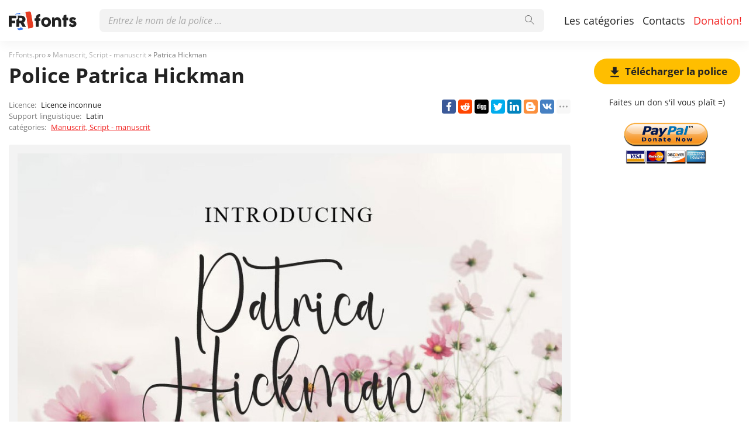

--- FILE ---
content_type: text/html; charset=utf-8
request_url: https://frfonts.pro/police/patrica-hickman-police
body_size: 6184
content:
<!DOCTYPE html>
<html xmlns:og="http://ogp.me/ns#" xmlns:fb="https://www.facebook.com/2008/fbml" lang="fr"
xml:lang="fr">
<head>
<title> Police Patrica Hickman | téléchargement gratuit pour WEB</title>
<meta name="description" content="Téléchargement gratuit de la police Patrica Hickman pour MacOS, Windows, Sketch, Figma, Photoshop et le site Web. Dans tous les formats (Patrica Hickman woff2, Patrica Hickman woff, Patrica Hickman ttf, Patrica Hickman eot). ">
<link rel="amphtml" href="https://frfonts.pro/police/amp/patrica-hickman-police">
<!--OG Scheme-->
<meta property="og:site_name" content="FrFonts.pro" />
<meta property="og:type" content="website" />
<meta property="og:title" content=" Police Patrica Hickman | téléchargement gratuit pour WEB" />
<meta property="og:url" content="https://frfonts.pro/police/patrica-hickman-police" />
<meta property="og:description" content="Téléchargement gratuit de la police Patrica Hickman pour MacOS, Windows, Sketch, Figma, Photoshop et le site Web. Dans tous les formats (Patrica Hickman woff2, Patrica Hickman woff, Patrica Hickman ttf, Patrica Hickman eot). " />
<meta property="og:image" content="/images/share.png" />
<!--/OG Scheme-->
<style>

</style>
<!--Favicon-->
<link rel="apple-touch-icon" sizes="180x180" href="/images/favicon/apple-touch-icon.png">
<link rel="icon" type="image/png" sizes="32x32" href="/images/favicon/favicon-32x32.png">
<link rel="icon" type="image/png" sizes="16x16" href="/images/favicon/favicon-16x16.png">
<link rel="manifest" href="/images/favicon/site.webmanifest">
<link rel="mask-icon" href="/images/favicon/safari-pinned-tab.svg" color="#000000">
<meta name="msapplication-TileColor" content="#000000">
<meta name="theme-color" content="#000">
<!--Favicon-->
<link rel="canonical" href="https://frfonts.pro/police/patrica-hickman-police">
<meta name="viewport" content="width=device-width, initial-scale=1">
<meta name="google-site-verification" content="2FHDk0ZNPOqjBMHQ3cNJGuV-hAQUDEIXuXFGb6fOaTg" />
<meta name="yandex-verification" content="3575690fe5ccc8d2" />
<meta name='wmail-verification' content='65638ae2e34462a84a9e5b9bd2a6d1a9' />
<meta name="msvalidate.01" content="09CB4DB863892AE6C27711B39F2EB25C" />
<script data-ad-client="ca-pub-4753751497939192" async src="https://pagead2.googlesyndication.com/pagead/js/adsbygoogle.js"></script>
<meta property="fb:app_id" content="376479209995271" />
<link rel="stylesheet" type="text/css" media="screen" href="/style.css" />
<style>
@font-face {
font-family: 'Patrica Hickman Regular';
src: url('/police-dossiers/6656e098997628494d7cc0e0/files/PatricaHickmanRegular.woff2') format('woff2'),
url('/police-dossiers/6656e098997628494d7cc0e0/files/PatricaHickmanRegular.woff') format('woff'),
url('/police-dossiers/6656e098997628494d7cc0e0/files/PatricaHickmanRegular.ttf') format('truetype');
font-weight: normal;
font-style: normal;
font-display: swap;
}
.font-PatricaHickmanRegular {
font-family: 'Patrica Hickman Regular', sans-serif;
}

</style>
</head>
<body>
<div class="wrap" id="fontPage" data-id="6656e098997628494d7cc0e0" data-file-folder="police-dossiers">
<header>
<div class="container">
<a href="/" title="Des polices pour tous les projets!"><img src="/images/logo_white.svg" alt="" class="logo"></a>
<div class="burger-menu">
<div class="burger"></div>
</div>
<nav id="main-nav">
<div>
<div class="main-search">
<form action="/search/" method="GET">
<div class="search-input"><input type="text" autocomplete="off" name="q" required=""
placeholder="Entrez le nom de la police ...">
<button type="submit">
<svg class="searchIcon">
<use xmlns:xlink="http://www.w3.org/1999/xlink"
xlink:href="/images/icons.svg#searchIcon"></use>
</svg></button></div>
<div class="search-drop-list">
<ul></ul>
</div>
</form>
</div>
<ul class="nav-list">
<li><a href="/categories" title="Liste complète des catégories de polices">Les catégories</a></li>
<li><a href="/contacts" title="Pour nous contacter">Contacts</a></li>
<li><a href="/donation" title="Aide, si possible :)" class="active">Donation!</a></li>
</ul>
</div>
</nav>
</div>
</header>
<div class="pad"></div>
<div class="container">
<div class="left">
<div class="speedbar">
<span itemscope="" itemtype="http://data-vocabulary.org/Breadcrumb"><a href="/" itemprop="url"><span
itemprop="title">FrFonts.pro</span></a></span> »
<span itemscope itemtype="http://data-vocabulary.org/Breadcrumb"><a
href="/categorie/polices-handwritten-calligraphic" itemprop="url"><span
itemprop="title">
Manuscrit, Script - manuscrit</span></a></span>
» Patrica Hickman</div>
<h1 class="font-h1">Police Patrica Hickman</h1>
<div class="font-desc-box">
<ul>
<li><span>Licence:</span> Licence inconnue </li>
<li><span>Support linguistique:</span>

Latin
 </li>
<li><span>catégories:</span>


<a href="/categorie/polices-handwritten-calligraphic" title="Polices manuscrites et calligraphiques.">
Manuscrit, Script - manuscrit</a>

 </li>
</ul>
<div class="share-box-right"><div class="ya-share2" data-popup-direction="bottom" data-limit="7" data-lang="en" data-services="facebook,reddit,digg,twitter,linkedin,blogger,vkontakte,odnoklassniki,moimir,collections,lj,tumblr,viber,whatsapp,skype,telegram,gplus"></div></div>
</div>
<div class="font-foto-wrap">
<div class="fotorama" data-nav="thumbs" data-width="100%">
<img src="/police-photos/6656e098997628494d7cc0e0/LPP3azZ0yO4.jpg"
alt="Patrica Hickman" />



</div>
<div class="font-bar-wrap">
<ul>
<li><span><svg>
<use xmlns:xlink="http://www.w3.org/1999/xlink"
xlink:href="/images/icons.svg#icon-date"></use>
</svg></span><i>29.05.2024</i></li>
<li class="views-icon"><span><svg>
<use xmlns:xlink="http://www.w3.org/1999/xlink"
xlink:href="/images/icons.svg#icon-view"></use>
</svg></span><i>32</i></li>
<li class="downloads-icon"><span><svg>
<use xmlns:xlink="http://www.w3.org/1999/xlink"
xlink:href="/images/icons.svg#downloadIcon2"></use>
</svg></span><i>0</i></li>
</ul>
<div class="rait-font rait-font-inactive">
<div class="like" id="voteYes" data-url="6656e098997628494d7cc0e0/yes"><svg>
<use xmlns:xlink="http://www.w3.org/1999/xlink"
xlink:href="/images/icons.svg#like-icon"></use>
</svg>
</div>
<div id="rait-indicator">0</div>
<div class="dislike" id="voteNo" data-url="6656e098997628494d7cc0e0/no"><svg>
<use xmlns:xlink="http://www.w3.org/1999/xlink"
xlink:href="/images/icons.svg#like-icon"></use>
</svg>
</div>
</div>
</div>
</div>
<div class="pr-box4">
<ins class="adsbygoogle forban"
style="display:block"
data-ad-client="ca-pub-4753751497939192"
data-ad-slot="9431877083"
data-ad-format="auto"
data-full-width-responsive="true"></ins>
</div>


<div class="font-weight-box-wrap">

<div class="font-weight-box">
<input style="" class="font-PatricaHickmanRegular"
placeholder="Patrica Hickman Regular">
<div class="font-download-wrap">
<div class="font-download-button downloads-label" data-file="PatricaHickmanRegular"
data-name="Patrica Hickman Regular"
data-web-title="Téléchargez et installez la police Patrica Hickman Regular pour le projet WEB."
data-web-download='telecharger-pour-web'><svg>
<use xmlns:xlink="http://www.w3.org/1999/xlink"
xlink:href="/images/icons.svg#downloadIcon2"></use>
</svg></div>
</div>
</div>

<div class="font-download-button-wrap"><a href="/police/telecharger/6656e098997628494d7cc0e0"
title="Téléchargez toute la famille de polices Patrica Hickman" target="_blank"
class="button-2 downloads-label">Télécharger Patrica Hickman</a></div>
<div class="how-to-install"><strong>Cómo instalar la fuente en:</strong><br>
<a href="/article/comment-installer-une-police#windows" target="_blank" title="Installer la police sous Windows">Windows</a>,
<a href="/article/comment-installer-une-police#macos" target="_blank" title="Installer la police sur MacOS">MacOS</a>,
<a href="/article/comment-installer-une-police#linux" target="_blank" title="Installer la police sous Linux">Linux</a>,
<a href="/article/comment-installer-une-police#programs" target="_blank" title="Configurez la police dans Photoshop, Figma, Sketch, Adobe InDesign et d'autres applications graphiques.">Photoshop</a>,
<a href="/article/comment-installer-une-police#web" target="_blank" title="Installez la police sur votre site Web.">WEB site</a>
</div>
</div>

<div class="pr-box4">
<ins class="adsbygoogle forban"
style="display:block"
data-ad-client="ca-pub-4753751497939192"
data-ad-slot="6805713748"
data-ad-format="auto"
data-full-width-responsive="true"></ins>
</div>
<div class="comments-wrap">
<h3>commentaires</h3>
<div id="disqus_thread"></div>
<script>
(function () { // DON'T EDIT BELOW THIS LINE
var d = document,
s = d.createElement('script');
s.src = 'https://frfonts.disqus.com/embed.js';
s.setAttribute('data-timestamp', +new Date());
(d.head || d.body).appendChild(s);
})();
</script>
<noscript>Please enable JavaScript to view the <a href="https://disqus.com/?ref_noscript">comments powered by
Disqus.</a></noscript>
<script id="dsq-count-scr" src="//frfonts.disqus.com/count.js" async></script>
</div>
</div>
<div class="right">

<div class="button-1 download-slide"><span><svg>
<use xmlns:xlink="http://www.w3.org/1999/xlink"
xlink:href="/images/icons.svg#downloadIcon2"></use>
</svg></span>Télécharger la police</div>

<div class="right-box-donate">
<p>Faites un don s&#39;il vous plaît =)</p>
<form action="https://www.paypal.com/cgi-bin/webscr" method="post" target="_top">
<input type="hidden" name="cmd" value="_donations" />
<input type="hidden" name="business" value="ZZHN26PYHVF9Q" />
<input type="hidden" name="item_name" value="Au serveur, nouvelles polices, bière et nourriture pour chats =)" />
<input type="hidden" name="currency_code" value="USD" />
<input type="hidden" name="amount" value="3" />
<input type="image" src="https://frfonts.pro/images/pay.png" border="0" name="submit" title="PayPal - The safer, easier way to pay online!" alt="Donate with PayPal button" />
<img alt="" border="0" src="https://www.paypal.com/en_AU/i/scr/pixel.gif" width="1" height="1" />
</form>

</div>
<div class="pr-box">
<ins class="adsbygoogle forban"
style="display:block"
data-ad-client="ca-pub-4753751497939192"
data-ad-slot="4945837168"
data-ad-format="auto"
data-full-width-responsive="true"></ins>
</div>
<div class="cats-box">
<h3>catégories</h3>
<ul>


<li class="maincat"><a href="/categorie/polices-sans-serif" title="Grotesques, polices hachées sans empattement"><strong>
Sans Serif - polices coupées</strong></a></li>



<li class="maincat"><a href="/categorie/polices-serif" title="Polices antiques et serif"><strong>
Serif - Polices Serif</strong></a></li>



<li class="maincat"><a href="/categorie/polices-slab-serif" title="Polices Block, Serif"><strong>
Slab Serif - polices carrées</strong></a></li>



<li class="maincat"><a href="/categorie/polices-monospaced" title="Polices espacées à largeur fixe"><strong>
Monospaced - polices monospace</strong></a></li>



<li class="subcat"><a href="/categorie/polices-ide-console" title="Pour IDE, consoles, programmation.">
IDE, polices de console</a></li>



<li class="maincat"><a href="/categorie/polices-handwritten-calligraphic" title="Polices manuscrites et calligraphiques."><strong>
Manuscrit, Script - manuscrit</strong></a></li>



<li class="maincat"><a href="/categorie/polices-decoratives" title="Polices d&#39;écriture décorative"><strong>
Polices décoratives</strong></a></li>



<li class="subcat"><a href="/categorie/polices-publicite-affiches" title="Polices pour promotions, affiches, publicités et bannières.">
Pour la publicité, les affiches.</a></li>



<li class="subcat"><a href="/categorie/polices-western-old-american" title="Polices occidentales et anciennes américaines">
Polices occidentales</a></li>



<li class="subcat"><a href="/categorie/polices-3d-gras-volumineux" title="Объемные, жирные и 3D шрифты">
3D, gras, volumineux</a></li>



<li class="subcat"><a href="/categorie/polices-graffiti" title="Polices pour peinture murale et graffiti">
Graffiti</a></li>



<li class="subcat"><a href="/categorie/polices-tehno-lcd" title="Numérique, LCD, polices informatiques">
Techno, LCD, ordinateur</a></li>



<li class="subcat"><a href="/categorie/polices-anime-bande-dessinee" title="Polices de dessin animé, de bande dessinée et de fantaisie">
Dessin animé et bande dessinée</a></li>



<li class="subcat"><a href="/categorie/polices-pixel-numerique" title="Pixel, bitmap et polices numériques">
Pixel, numérique</a></li>



<li class="subcat"><a href="/categorie/polices-effrayantes-sanglantes" title="Polices horribles, effrayantes et sanglantes">
Effrayant et sanglant</a></li>



<li class="subcat"><a href="/categorie/polices-vintage-vieux" title="Polices anciennes et anciennes">
Rétro, vintage, vieux</a></li>



<li class="subcat"><a href="/categorie/polices-fairy-tale" title="Polices Fairy-Tale">
Polices de conte de fées</a></li>



<li><a href="/categorie/polices-grand-headlines" title="Polices d&#39;en-tête, gras, grand">
Capital, Display, Bold</a></li>



<li><a href="/categorie/polices-google-fonts" title="Polices avec &#34;Google Fonts&#34; pour une utilisation gratuite">
Polices gratuites &#34;Google Fonts&#34;</a></li>



<li><a href="/categorie/polices-gothiques-anciennes" title="Polices gothiques, anciennes et pointues">
Gothique</a></li>



<li><a href="/categorie/polices-arrondies" title="Polices arrondies, courbes et rondes.">
Polices arrondies</a></li>



<li class="maincat"><a href="/categorie/polices-entreprise-marque" title="Marque, polices de différentes sociétés, sociétés"><strong>
Marque, entreprise, entreprise</strong></a></li>



<li class="subcat"><a href="/categorie/polices-automobile" title="Polices de marque de voiture">
Automobile</a></li>



<li class="subcat"><a href="/categorie/polices-IT-entreprise" title="Polices de sociétés informatiques célèbres.">
Sociétés informatiques</a></li>



<li><a href="/categorie/polices-fines" title="Polices fines et légères.">
Mince, léger</a></li>



<li><a href="/categorie/polices-systeme-os" title="Polices système de systèmes d&#39;exploitation célèbres (Windows, MacOS, Android, Linux)">
Système, systèmes d&#39;exploitation</a></li>



<li><a href="/categorie/polices-blackletter-medieval" title="Polices médiévales et anciennes">
Blackletter et médiéval</a></li>



<li><a href="/categorie/polices-beau-elegant" title="Belles polices élégantes et sophistiquées">
Beau, élégant</a></li>



<li><a href="/categorie/polices-USSR" title="Polices de l&#39;époque de l&#39;URSS ou stylistique similaire">
l&#39;URSS</a></li>



<li><a href="/categorie/polices-oriental-asiatique" title="Polices de style asiatique et oriental">
Oriental, Asiatique</a></li>



<li><a href="/categorie/polices-antique-et-grec" title="Polices de style grec antique">
Antique et grec</a></li>



<li><a href="/categorie/polices-arabe" title="Polices arabes ou similaires">
arabe</a></li>



<li><a href="/categorie/polices-ukrainiennes" title="Polices de designers ukrainiens ou de style ukrainien">
Polices ukrainiennes</a></li>



<li><a href="/categorie/polices-vieux-slave" title="Anciennes polices slaves et cyrilliques">
Vieux slave</a></li>



<li><a href="/categorie/polices-non-trie" title="Non classé temporairement">
Non trié</a></li>


</ul>
<h3 style="border-radius: 0; margin: 12px 0;">Amigos</h3>
<ul>
<li><a href="https://soloads.biz" title="Solo Ads" target="_blank">Solo Ads</a></li>
<li><a href="https://upcasher.com" title="Make Money Online" target="_blank">Make Money Online</a></li>
</ul>
</div>
<div class="pr-box4">
<ins class="adsbygoogle forban"
style="display:block"
data-ad-client="ca-pub-4753751497939192"
data-ad-slot="6709774153"
data-ad-format="auto"
data-full-width-responsive="true"></ins>
</div>
</div>
</div>
<div class="thanks-popup">
Merci pour votre vote!
</div>
<footer>
<div class="container">
<div class="footer-txt">
<p>2020 © FrFonts.pro</p>
<div>Tous les droits sur les polices publiées sur le site appartiennent à leurs propriétaires respectifs.<br>
        Nous ne vendons pas de polices et, dans la plupart des cas, nous ne savons pas où les acheter.<br>
        Pour toutes questions concernant l'achat et l'utilisation de polices dans vos projets,<br>
        veuillez contacter leurs propriétaires respectifs. Si vous constatez une erreur sur le site,<br>
        nous vous demandons de nous en informer par <a href="mailto:globalfonts@yahoo.com"> mail </a>.<br>
        <a href="/terms" title="Conditions d'utilisation">Accord de l'utilisateur</a> &nbsp;&nbsp; <a href="/privacy-policy" title="politique de confidentialité">politique de confidentialité</a></div>
</div>
<div class="footer-soc">
<p>Veuillez partager le lien avec vos amis, cela aidera grandement au développement de ce projet.</p>
<div class="ya-share2" data-popup-direction="top" data-limit="7" data-lang="en" data-services="facebook,reddit,digg,twitter,linkedin,blogger,vkontakte,odnoklassniki,moimir,collections,lj,tumblr,viber,whatsapp,skype,telegram,gplus"></div>
</div>
</div>
</footer>
</div>
<div class="scrollToTop"><svg>
<use xmlns:xlink="http://www.w3.org/1999/xlink"
xlink:href="/images/icons.svg#totop"></use>
</svg></div>
<script>fontSlug = 'police';fontDopSlug='-police'</script>
<div class="popup" id="downloadPopup">
<div class="popup-in">
<div class="popup-table">
<div class="popup-cell">
<div class="pop pop-download">
<div class="close-popup">
<svg>
<use xmlns:xlink="http://www.w3.org/1999/xlink" xlink:href="/images/icons.svg#closeIcon"></use>
</svg>
</div>
<h5 class="pop-header">Télécharger <span></span></h5>
<div class="pop-download-box-wrap">
<div class="pop-download-box">
<h6>Aidez le projet</h6>
<p class="pop-download-please">Pour aider le projet, partagez le lien, faites un don.<br><a href="/donation" target="_blank">Je veux aider le projet!</a></p>
<div class="cat cat-x"><img alt="" src="/images/cat.png"></div>
<h6>Faites un don s&#39;il vous plaît =)</h6>
<div class="download-popup-donate"><form action="https://www.paypal.com/cgi-bin/webscr" method="post" target="_top">
<input type="hidden" name="cmd" value="_donations" />
<input type="hidden" name="business" value="ZZHN26PYHVF9Q" />
<input type="hidden" name="item_name" value="Au serveur, nouvelles polices, bière et nourriture pour chats =)" />
<input type="hidden" name="currency_code" value="USD" />
<input type="hidden" name="amount" value="3" />
<input type="image" src="https://frfonts.pro/images/pay.png" border="0" name="submit" title="PayPal - The safer, easier way to pay online!" alt="Donate with PayPal button" />
<img alt="" border="0" src="https://www.paypal.com/en_AU/i/scr/pixel.gif" width="1" height="1" />
</form></div>
</div>
<div class="pop-download-box">
<h6>Partagez le lien de téléchargement:</h6>
<p class="pop-download-please pop-download-please2">Pour activer les boutons de téléchargement,<br> veuillez partager le lien.</p>
<div class="download-share-buttons"><div class="ya-share2" data-popup-direction="bottom" data-limit="7" data-lang="en" data-services="facebook,reddit,digg,twitter,linkedin,blogger,vkontakte,odnoklassniki,moimir,collections,lj,tumblr,viber,whatsapp,skype,telegram,gplus"></div></div>
<div class="download-share-buttons-no"><span>Trop dur, je veux juste télécharger.</span></div>
<div class="download-buttons-list download-buttons-list-hide">
<ul>
<li class="ttf"><a href="" title="">TTF</a></li>
<li class="eot"><a href="" title="">EOT</a></li>
<li class="woff"><a href="" title="">WOFF</a></li>
<li class="woff2"><a href="" title="">WOFF2</a></li>
</ul>
</div>
<p class="or">OU</p>
<a href="" class="web button-1" target="_blank">WEB</a>
</div>
</div>
</div>
</div>
</div>
</div>
</div>
<script src="//ajax.googleapis.com/ajax/libs/jquery/3.4.1/jquery.min.js"></script>
<script>window.jQuery || document.write('<script src="/js/plugins/jquery-3.4.1.js"><\/script>')</script>

<link href="/js/plugins/fotorama/fotorama.css" rel="stylesheet">
<script src="/js/plugins/fotorama/fotorama.js"></script>


<script src="/js/dist/js.js"></script>
<script>document.querySelectorAll('ins.adsbygoogle.forban').forEach(element => (adsbygoogle = window.adsbygoogle || []).push({}));</script>
<script async defer src="https://cdn.jsdelivr.net/npm/yandex-share2/share.js"></script>
<script type="text/javascript" > (function(m,e,t,r,i,k,a){m[i]=m[i]||function(){(m[i].a=m[i].a||[]).push(arguments)}; m[i].l=1*new Date();k=e.createElement(t),a=e.getElementsByTagName(t)[0],k.async=1,k.src=r,a.parentNode.insertBefore(k,a)}) (window, document, "script", "https://cdn.jsdelivr.net/npm/yandex-metrica-watch/tag.js", "ym"); ym(65588341, "init", { clickmap:true, trackLinks:true, accurateTrackBounce:true, webvisor:true }); </script> <noscript><div><img src="https://mc.yandex.ru/watch/65588341" style="position:absolute; left:-9999px;" alt="" /></div></noscript>
</body>
</html>

--- FILE ---
content_type: text/html; charset=utf-8
request_url: https://www.google.com/recaptcha/api2/aframe
body_size: 267
content:
<!DOCTYPE HTML><html><head><meta http-equiv="content-type" content="text/html; charset=UTF-8"></head><body><script nonce="KLqP9_sIahHOp2PL5ihOgA">/** Anti-fraud and anti-abuse applications only. See google.com/recaptcha */ try{var clients={'sodar':'https://pagead2.googlesyndication.com/pagead/sodar?'};window.addEventListener("message",function(a){try{if(a.source===window.parent){var b=JSON.parse(a.data);var c=clients[b['id']];if(c){var d=document.createElement('img');d.src=c+b['params']+'&rc='+(localStorage.getItem("rc::a")?sessionStorage.getItem("rc::b"):"");window.document.body.appendChild(d);sessionStorage.setItem("rc::e",parseInt(sessionStorage.getItem("rc::e")||0)+1);localStorage.setItem("rc::h",'1768785502441');}}}catch(b){}});window.parent.postMessage("_grecaptcha_ready", "*");}catch(b){}</script></body></html>

--- FILE ---
content_type: text/css; charset=UTF-8
request_url: https://frfonts.pro/style.css
body_size: 5130
content:
@import url('/fonts/stylesheet.css');
:root {
    --grey1: rgba(34, 34, 34, .05);
    --grey2: rgba(34, 34, 34, .08);
    --body-color: #fff;
    --header-color: #fff;
    --orange1: #FFBE00;
    --orange2: #F1211F;
    --colorButton: #222;
    --color1: #222;
    --color2: #7a7a7a;
    --color3: #ababab;;
    --hoverBox: rgba(0,0,0,.05);
    --navBg: rgba(0,0,0,.9);
    --green1: #259208;
  }
* { margin: 0; padding: 0; outline: none; box-sizing: border-box}
img {border:0;}
body {background: var(--body-color); font:500 16px/1.5 'Open Sans', 'Roboto', Helvetica, Arial, sans-serif; color: var(--color1)}
.container { max-width:1346px; margin: 0 auto; padding: 0 15px; position: relative;}
ul {list-style:none;}
a {color: var(--orange2)} 
a:hover {text-decoration: underline; color:var(--orange1)}
a, button, .button-1, .scrollToTop {transition: all .15s ease-in-out;}
strong {font-weight: 600}

header {height: 70px; background: var(--header-color); position: fixed; left: 0; top: 0; right: 0; z-index: 5; box-shadow: 0px 8px 16px rgba(0, 0, 0, 0.04);}
.pad {height: 70px; margin-bottom: 30px;}
.logo {position: absolute; left: 15px; top: 18px; height: 35px; width: auto}
#main-nav {position: absolute; left: 140px; top: 0; right: 0}
.nav-list {position: absolute; top: 15px; right: 5px;}
.nav-list li {float: left;}
.nav-list li a {line-height: 40px; font-size: 18px; display: block; padding: 0 7px; color: var(--color1); font-weight: 400; text-decoration: none}
.nav-list li a:hover {color: var(--orange1); text-decoration: none;}
.nav-list li a.active {color: var(--orange2);}

.scrollToTop {position: fixed; right: 50px; bottom: 50px; z-index: 5; border-radius: 8px; width: 40px; height: 40px;  background: var(--color3); text-align: center; padding-top: 4px; display: none; cursor: pointer;}
.scrollToTop svg {width: 20px; height: 35px; fill:#fff}
.scrollToTop:hover {background: var(--color2);}

.burger-menu {position:absolute; left:10px; top:12px; width: 30px; height: 40px; cursor: pointer; display:none;}
.burger {position: absolute; background: var(--color2); width: 100%; height: 5px; top: 50%; right: 0; margin-top: -5px; opacity: 1; border-radius:5px;}
.burger::before {position: absolute; background: var(--color2); width: 30px; height: 5px; top: 10px; content: ""; display: block; border-radius:5px;}
.burger::after {position: absolute; background: var(--color2);  width: 30px; height: 5px; bottom: 10px; content: ""; display: block; border-radius:5px;}
.burger::after, .burger::before, .burger { transition: all .3s ease-in-out;}
.menu-on .burger::after{ transform: rotate(-45deg); -webkit-transform: rotate(-45deg); bottom: 0; background:var(--orange1);}
.menu-on .burger::before{ transform: rotate(45deg); -webkit-transform: rotate(45deg); top: 0; background:var(--orange1);}
.menu-on .burger {background: rgba(111,111,111,.0);}

/*Search*/
.main-search {position: absolute; top: 15px; left: 30px; right: 350px;}
.search-input {position: relative;}
.search-input>input { height: 40px; font:16px 'Open Sans', Arial, Helvetica, sans-serif; transition: background .15s ease-in-out; border: 0; background: var(--grey1); color: var(--color1);  display: block; width: 100%; padding: 0 55px 0 15px;  border-radius: 8px;}
.search-input>button {width: 50px; height: 40px; position: absolute; right: 0; top: 0; padding: 0; border: 0; cursor: pointer; background: none;}
.search-input>button svg {transition: all .15s ease-in-out; width: 16px; height: 16px; opacity: .6;}
.search-input>button:hover svg { opacity: 1;}
.search-input>input:focus { background: var(--grey2);}
.search-drop-list {position: absolute; left: 0; right: 0; top: 100%; background: #fff; border:1px solid var(--grey2); box-shadow: 0px 5px 5px 0px rgba(0,0,0,0.3);
   padding: 10px 0; display: none; border-radius: 8px;}
.search-drop-list li a {padding: 5px 15px; display: block; font-size: 16px; color: var(--color1); text-decoration: none;}
.search-drop-list li a:hover { color: var(--orange1); text-decoration: none;}
.search-input>input::placeholder {color: var(--color3); font-style: italic;}
.search-input>input::-webkit-input-placeholder {color: var(--color3); font-style: italic;}
.search-input>input::-ms-input-placeholder {color: var(--color3); font-style: italic;}

h1, .h1 {font-size: 32px; margin-bottom: 30px; line-height: 1.2}
h2, .h2 {font-size: 28px; margin-bottom: 30px;}
h3, .h3 {font-size: 24px; margin-bottom: 20px;}
h4, .h4 {font-size: 20px; margin-bottom: 20px;}
h5, .h5 {font-size: 16px; margin-bottom: 20px;}
.main-txt p { margin-bottom: 10px; font-size: 14px}

/*Main*/
.left {float: left; width: calc(100% - 250px); padding-right: 40px;}
.right {width: 250px; float: left;}
.pr-box {margin:0 0 30px 0; text-align: center;}
.box {margin-bottom: 30px;}

footer {background: var(--grey1);  padding: 30px 0; margin-top: 60px;}
.footer-txt p {margin-bottom: 15px; font-weight: 600;}
.footer-txt div {color: var(--color2); line-height: 1.2; font-size: 13px; max-width: 580px}
.footer-soc {position: absolute; right: 15px; top: 0px; text-align: center;  width: 250px;}
.footer-soc>p {margin-bottom: 15px; font-weight: 600; font-size: 14px;}
.footer-soc ul {text-align: left;}

.fonts-grid-wrap { overflow: hidden; margin: -7.5px -15px 30px -15px;}
.fonts-grid {font-size: 0; margin: 0 -7.5px;}
.font-box {width: 33.33%; display: inline-block; vertical-align: top; font-size: 15px; padding: 7.5px; transition: color .15s ease-in-out;}
.font-box-in {padding: 15px; border-radius: 4px; transition: background .15s ease-in-out; cursor: pointer;}
.font-box-in p {font-size: 16px;}
.font-box-in p a {position: relative; display: block; color: var(--color2); font-weight: 600; text-decoration: none}
.font-box-desc {color: var(--color3); margin-bottom: 10px; font-size: 13px;}
.font-box-in p a svg  {width: 14px; height: 14px; position: absolute; right: 0; top: 5px; }
.font-box-in:hover p a {text-decoration: none; color:var(--color1);}
.font-box-in:hover .font-box-desc {color:var(--color2);}
.font-box-in:hover, .font-box-in.active {background: var(--hoverBox)}

.font-box-preview {margin: 0 -10px;}
.font-box-preview textarea {font-family: 'Source Sans Pro', Helvetica, Arial, sans-serif; color: var(--color1); border: 0; width: 100%; height: 64px; background: none; border: 0; font-size: 24px; line-height: 32px; resize: none; padding: 0 10px; overflow: hidden;}
.font-box-preview textarea::placeholder {color: var(--color1)}
.font-box-preview textarea::-webkit-input-placeholder {color: var(--color1)}
.font-box-preview textarea::-ms-input-placeholder {color: var(--color1)}

.button-wrap {text-align: center}
.button-1 {display: inline-block; height: 44px; line-height: 44px; padding: 0 15px; border: 0; cursor: pointer; background: var(--orange1); text-decoration: none; color: var(--colorButton); border-radius: 22px; font-size: 17px; font-weight: 700;}
.button-1:hover {background: var(--orange2);  text-decoration: none; color: #fff}

.button-2 {display: inline-block; height: 45px; line-height: 41px; padding: 0 20px; border: 2px solid var(--orange1); cursor: pointer; background: none; text-decoration: none; color: var(--colorButton); border-radius: 20px; font-size: 16px; font-weight: 600;}
.button-2:hover { border-color:var(--orange2);  background: var(--orange2); color: #fff; text-decoration: none;}

.suggest-button-popup {display: block; margin-bottom: 30px; text-align: center;}
.suggest-button-popup span {font-weight: 600;}
.container:after {content: ''; display: block; clear: both; height: 0; overflow: hidden; font-size: 0;}

/*Popups*/
.popup {position: fixed; left: 0; top: 0; right: 0; bottom: 0; z-index: 10; display: none;}
.popup-in {position: absolute; left: 0; top: 0; right: 0; bottom: 0; overflow: auto;}
.popup-table {display: table; width: 100%; height: 100%;}
.popup-cell {display: table-cell; width: 100%; height: 100%; padding: 20px 10px; vertical-align: middle;}
.pop {padding:20px; background: var(--body-color); border-radius: 5px;  box-shadow: 2px 2px 5px 3px rgba(0,0,0,0.26); margin: 0 auto; position: relative;}
.pop-suggest {max-width: 450px;padding:20px 10px 30px 10px;}
.pop-header {font-size: 24px; font-weight: 500; text-align: center; margin-bottom: 20px;}
.pop-txt {font-size: 13px; text-align: center; margin-bottom: 20px;}
.close-popup {position: absolute; top: 15px; right: 15px;}
.close-popup svg {width: 17px; height: 17px; fill: var(--orange1); transition: all .15s ease-in-out}
.close-popup:hover svg {cursor: pointer; fill: var(--orange2)}
.sugest-button { width: 100%; max-width: 304px;}
.wrap {transition: filter .15s ease-in-out}
.for-body { overflow: hidden;}
.for-blur {filter: blur(7px);}
.propose-font-form {text-align: center; position: relative;}
.propose-font-form input, .propose-font-form textarea { max-width: 304px; transition: all .15s ease-in-out; width: 100%; display: block; margin: 0 auto 10px auto; height: 40px; padding: 0 10px; font:15px 'Source Sans Pro', Helvetica, Arial, sans-serif; color: var(--color1); background: var(--grey1); border: 0; border-radius: 8px;}
.propose-font-form textarea { padding: 10px; height: 100px; overflow: auto; resize: none}
.propose-font-form input:focus, .propose-font-form textarea:focus {background: var(--grey2);}
.for-google {width: 304px; margin: 0 auto 10px auto;}
.succesSuggest, .failSuggest {font-weight: 500; font-size: 16px; text-align: center; display: none;}
.succesSuggest {color: var(--green1)}
.failSuggest {color: #ff5252}
.form-loader {position: absolute; left: 0; top: -20px; right: 0; bottom: -20px; background: rgba(255,255,255,.5); display: none;}
.form-loader .loader {top: 30%; left: 50%; margin: -40px 0 0 -40px; position: absolute;}
.form-loader-on .form-loader {display: block;}

/*Font Page*/
.speedbar {font-size: 12px; color: var(--color2);  margin: -15px 0 5px 0}
.speedbar a {color: var(--color3); text-decoration: none}
.speedbar a:hover {color: var(--orange1); text-decoration: none;}
.loader {border: 7px solid var(--orange1); border-radius: 50%; border-top: 7px solid #fff; width: 60px; height: 60px; animation: spin 1s linear infinite; margin: 0 auto 20px auto; text-align: center; position: relative; z-index: 2;}
.loader-big {border: 10px solid var(--orange1); border-top: 10px solid var(--grey1); width: 90px; height: 90px; animation: spin 2s linear infinite;}

.font-h1 {font-size: 35px; margin-bottom: 20px;}
.font-weight-box { padding: 15px 60px 15px 15px; transition: background .15s ease-in-out; border-radius: 4px; position: relative; margin-bottom: 2px;}
.font-weight-header { color: var(--color2); font-weight: 600; margin-bottom: 10px;}
.font-weight-box input {background: none; height: 40px; border: 0; display: block; width: 100%; white-space: nowrap; text-overflow: ellipsis; overflow-x: hidden; font-size: 30px; color: var(--color1);}
.font-weight-box input::placeholder {color: var(--color1)}
.font-weight-box input::-webkit-input-placeholder {color: var(--color1)}
.font-weight-box input::-ms-input-placeholder {color: var(--color1)}
.font-weight-box:hover, .font-weight-box.active { background: var(--hoverBox)}
.font-download-wrap {position: absolute; top: 50%; right: 15px; margin-top: -20px}
.font-download-button svg {width: 23px; height: 23px; fill: var(--orange2)}
.font-download-button {border: 1px solid transparent; transition: all .3s ease-in-out; border-radius: 50%; width: 35px; height: 35px; text-align: center; padding-top: 4px; cursor: pointer;}
.font-weight-box:hover .font-download-button, .font-weight-box.active .font-download-button {border-color: var(--orange1)}
.font-download-button:hover {box-shadow: 0 0 5px 0 var(--orange1);}
.font-download-button-wrap {text-align: center; padding: 30px 0}

.font-foto-wrap {background: var(--grey1); border-radius: 4px; padding: 15px; margin-bottom: 30px;}
.fotorama__thumb-border {border-color: var(--orange1) !important}
.download-slide {margin-bottom: 30px; width: 100%; text-align: center;}
.download-slide svg {width: 25px; height: 25px; vertical-align: middle; margin-right: 5px; fill:var(--colorButton)}
.flash {box-shadow: 0 0 30px 0 var(--orange1)}
.right-box-donate {text-align: center; margin: -10px 0 20px 0;}
.right-box-donate p {margin-bottom: 10px; font-size: 14px;}
.right-box-donate input[type="image"] {width: 150px; height: auto}



.font-bar-wrap {border-top: 1px solid var(--color2); margin: 15px -15px 0 -15px; padding: 15px 15px 0 15px;}
.font-bar-wrap:after {content: ''; display: block; clear: both; height: 0; overflow: hidden;}
.font-bar-wrap ul {padding-top: 5px;}
.font-bar-wrap ul li {float: left; margin-right: 15px; font-size: 13px;}
.font-bar-wrap ul li svg { width: 15px; height: 20px; fill: var(--color3);}
.font-bar-wrap ul li.views-icon svg { width: 18px;}
.font-bar-wrap ul li.downloads-icon svg {width: 20px;}
.font-bar-wrap ul li span {vertical-align: middle; display: inline-block; margin-right: 8px; padding-top: 2px;}
.font-bar-wrap ul li i {font-style: normal;}
.font-bar-wrap ul li.downloads-icon span {padding-top: 3px; margin-right: 3px;}

.rait-font {float: right; position: relative;}
.rait-font>* {float: left;}
.rait-font svg {width: 20px; height: 20px; fill: var(--color3);}
.dislike {transform: rotate(180deg)}
.like, .dislike {cursor: pointer;}
.like:hover svg, .dislike svg:hover {fill: var(--orange1);}
#rait-indicator {padding: 3px 10px 0 10px; font-weight: 600; font-size: 13px;}
.negative-rait { color: lightcoral}
.positive-rait { color: var(--orange1)}

.thanks-popup {position: fixed; z-index: 666; width: 250px; padding: 15px; text-align: center; left: 50%; top: 50%; margin-left: -125px; background: rgba(230, 60, 34, .8); border-radius: 5px; font-size: 18px;  display: none; color: #fff}

.rait-font-inactive svg, .rait-font-inactive .like:hover svg, .rait-font-inactive .dislike svg:hover {fill: var(--color3);}
.rait-font-inactive .like, .rait-font-inactive .dislike {cursor: default;}
.rait-font-inactive:after {display: block; content: ''; position: absolute; left: 0; top: 0; right: 0; bottom: 0}

.pop-download {max-width: 768px;}
.pop-download .pop-header { font-size: 25px; margin-bottom: 30px;}
.pop-download-box-wrap {display: flex; margin: 0 -20px;}
.pop-download-box {width: 50%; min-height: 50px; text-align: center; padding: 0 20px;}
.pop-download-box:first-child {border-left: 1px solid var(--color3); order: 2}

.pop-download-box h6 {font-size: 16px; font-weight: 600; margin-bottom: 15px;}
.download-popup-donate input[type="image"] {width: 150px; height: auto}
.pop-download {padding: 30px 20px;}
.pop-download-please {font-size: 14px; margin-bottom: 30px;}
.pop-download-please a {border-bottom: 1px dashed var(--orange1); text-decoration: none}
.pop-download-please a:hover {text-decoration: none;}
.download-share-buttons ul {text-align: left}
.download-share-buttons-no {font-size: 12px; color: var(--color1); margin: 10px 0 20px 0; min-height: 18px;}
.download-share-buttons-no span { border-bottom: 1px dashed var(--color1); cursor: pointer}
.download-share-buttons-no span:hover {color: var(--orange1); border-color: var(--orange1)}
/*
.ya-share2__popup { background: var(--headerColor2) !important; border: 1px solid var(--headerColor1) !important; border-radius: 4px;}
.ya-share2__title {color: var(--orange1) !important}
.ya-share2__popup_direction_top {box-shadow: 0 0 20px 0 rgba(0,0,0,0.7);}
.ya-share2__icon_more:before {color: var(--orange1) !important}
.ya-share2__icon_more, .ya-share2__icon_total-counter { background-color: var(--headerColor2) !important; border: 1px solid var(--headerColor1) !important;}
*/
.download-buttons-list {position: relative; margin-top: 10px;}
.download-buttons-list ul {display: flex; justify-content: center}
.download-buttons-list li a {display: block; border-radius: 4px; background: var(--orange1); color: #fff; text-decoration: none; line-height: 25px; width: 50px; margin: 0 2.5px; font-weight: 700; font-size: 12px;}
.download-buttons-list li a:hover {text-decoration: none; background: var(--orange2)}
.pop-download-please2 {margin-bottom: 20px;}
.or {margin: 10px 0; font-size: 18px;}
.web {width: 215px;}
.cat img { width: 100px; height: auto;}
.cat {margin: -20px 0 0 0; opacity: .7;}
.download-buttons-list-hide:after {content:''; display: block; position: absolute; left: 0; top: 0; right: 0; bottom: 0; background: var(--body-color); opacity: .7}
.donate-page-txt {margin-top: -10px;}
.donatePage-paypal input[type="image"] {width: 150px; height: auto}
.donatePage-paypal {margin-top: 15px;}
.donate-page-txt h2 {margin-bottom: 10px;}


/*Download Page*/
.h2-download-page { color: var(--color2); font-size: 18px;}
.font-h1-download-page {margin-bottom: 30px;}
.pr-box2 {margin-bottom: 50px;}
.pr-box3 {margin-top: 50px;}
.pr-box4 { margin: 30px 0}
.download-button-wrap {position: relative}
.download-button-wrap-hide:after {content: ''; display: block; position: absolute; left: 0; top: 0; right: 0; bottom: 0; background: var(--body-color); opacity: .7}
.download-share-box {display: none;}
.download-loader {height: 90px; margin: 30px 0; position: relative}
.download-loader p {text-align: center; line-height: 87px; font-size: 35px; position: absolute; left: 0; right: 0; top: 0; font-weight: 600;}

/*Cats box*/
.cats-box { background: var(--grey1); border-radius: 8px; font-size: 14px; padding-bottom: 20px;}
.cats-box a {color: var(--color1); display: block; padding: 3px 20px; text-decoration: none}
.cats-box a:hover { color: var(--orange2); text-decoration: underline}
.cats-box h3 {padding: 10px 20px; font-size: 16px; background: var(--grey2); border-radius: 8px 8px 0 0; margin: 0 0 10px 0;}
.subcat a {padding-left: 30px; font-size: 13px; color: var(--color2)}
.maincat a { font-size: 13px;}
.maincat strong {font-weight: 600;}
.selectric-init {display: none;}
.select-area {font-size: 0; margin-bottom: 30px; position: relative;}
.select-wrap { display: inline-block; vertical-align: middle; margin-right: 20px; width: 200px;}
.select-wrap1 {width: 120px}
.select-wrap2 {width: 170px;}
.select-wrap3 {width: 150px;}

.noFont, .noResult {text-align: center; padding: 50px 0; font-size: 20px;}
.label-for-loading {text-align: center; display: none; position: relative}
.opacity {opacity: .6;}
.more-over button { opacity: .6}
.more-over:after { content: ''; display: block; left: 0; top: 0; right: 0; bottom: 0; z-index: 1; position: absolute;}

.showed {position: absolute; right: 0; top: 10px; font-size: 15px;}
.cat-loader {position: fixed; z-index: 999; left: 50%; top: 50%; margin-top: -40px; margin-left: calc(-40px - 120px - 20px); display: none}
.showed i {font-style: normal; color: var(--orange2)}

.font-desc-box {margin-bottom: 20px; font-size: 13px; position: relative; padding-right: 250px;}
.font-desc-box>ul li span {color: var(--color2); margin-right: 5px;}
.share-box-right { position: absolute; top: 0; right: 0}

.thumbs { margin: 0 -15px; font-size: 0}
.thumb {width: 25%; padding: 0 15px 30px 15px; display: inline-block; vertical-align: top; font-size: 15px;}
.thumb a {display: block; text-decoration: none; font-size: 13px;}
.thumb a span {display: block; padding-bottom: 50%; background-position: center; background-size: cover; margin-bottom: 5px; border-radius: 4px}
.thumb-main { font-weight: 700;}

article p { margin-bottom: 10px; font-size: 16px;}
.color1 {color: var(--color2)}
.article-img {margin-bottom: 10px; max-width: 700px;}
.article-img img {width: auto; height: auto; max-width: 100%;}
.for-anc { height: 0; position: relative; font-size: 0;}
.for-anc a { position: absolute; left: 0; top: -80px; }

.comments-wrap {background: var(--grey1); border: 1px solid var(--grey2); border-radius: 3px; padding: 15px 7px; margin-top: 30px;}
.comments-wrap h3 {padding: 0 0 0 8px;}

.how-to-install {text-align: center;}

.ym-small>* {display: block; margin: 10px auto 0 auto}
.ym-big>* {display: block;}

.thanks-img {width: auto; height: auto; max-width: 100%; margin: 30px 0}

.cat-z img {height: 100px; width: auto;}

@keyframes spin {
  0% { transform: rotate(0deg);}
  100% { transform: rotate(360deg);}
}

@media (max-width: 1346px) {
  .cat-loader { margin-left: calc(-40px - 120px - 10px)}
  .thumb {width: 33.33%}
}

@media (max-width: 979px) {
  .logo {top: 9px; left: 55px; height: 32px;}
  .burger-menu {top: 6px; display: block;}
  header {height: 48px;}
  .pad {height: 48px;}
  #main-nav {position: fixed; top:48px; left:0; bottom:0; width:0; overflow: hidden; background: var(--navBg); transition: all .2s ease-in-out;}
  .nav-list { position: static;}
  .nav-list>li>a {line-height: normal; font-size:18px; text-transform: uppercase; color: #fff; padding:0; font-weight:400; height: auto; display: inline-block;}
  .nav-list>li {margin-bottom: 10px; float:none;}
  #main-nav.nav-on {width: 250px; overflow: visible;}
  .nav-list>li>a:hover, header nav>ul>li:hover>a {background: none; }
  .header-search-wrap {width: auto; top: 10px; right: 10px; left: 10px; z-index: 2;}
  .main-search {width: 100%; position: relative; right: auto; top: auto; left: auto; margin-bottom: 15px;}
  #main-nav>div {width: 100%; padding: 15px; overflow: hidden; height: 100%}
  .search-input>button {width: 50px;}
  .search-input>input {font-size: 13px;}
  .search-input>input, .search-input>input:focus { background: #fff;}

  .left {width:100%; padding-right: 0}
  .right { display: none;}

  .cat-loader { margin-left:-40px}

  footer {text-align: center;}
  .footer-soc {position: static; margin: 15px auto 0 auto}
  .footer-txt div {max-width: 100%}
}

@media (max-width: 767px) {
  .font-box {width: 50%;}
  
  h1, .font-h1-download-page {font-size: 28px;}
  h2 {font-size: 24px;}

  .main-txt p {font-size: 13px;}
  .cat-x {display: block;}
  .cat-z {display: none;}
.font-desc-box { padding-right: 0;}
.font-desc-box>ul li span {color: var(--color2); margin-right: 5px;}
.share-box-right { position: static; margin-top: 10px;}
.thumb {width: 50%}

.select-wrap {width: 100% !important; margin-bottom: 10px;}
.showed {position: static;}

.scrollToTop {right: 20px; bottom: 20px;}

.font-h1 {font-size: 25px; }
}

@media (max-width: 568px) {
  .font-box {width: 100%;}
  .footer-txt div br {display: none;}

  .pop-download-box:first-child {border: none; margin-bottom: 30px;}
  .pop-download-box-wrap {display: block;}
  .pop-download-box {width: 100%;}
  .thumb a span {display: none;}
  .thumb {padding-bottom: 10px;}
}

@media (max-width: 480px) {
  .thumb {width: 100%}
}

